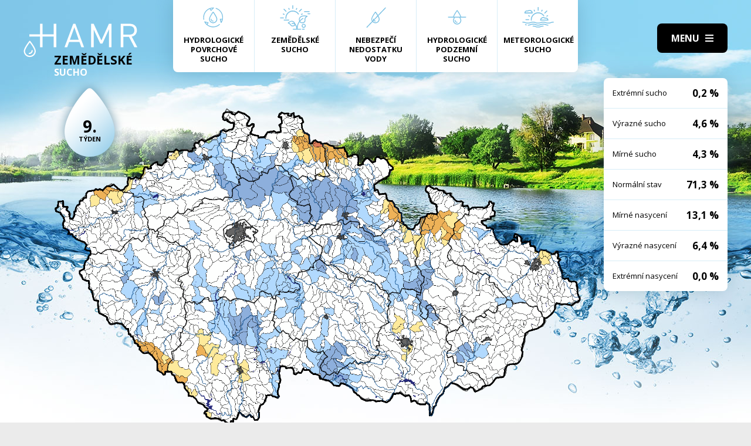

--- FILE ---
content_type: text/html; charset=UTF-8
request_url: https://hamr.chmi.cz/zemedelske-2008-9
body_size: 4296
content:
 <!DOCTYPE html> <html> <head> <meta charset="utf-8" /> <link href="//fonts.googleapis.com/css?family=Open+Sans:300,300i,400,400i,600,600i,700,700i&subset=latin-ext" rel="stylesheet" type="text/css"> <link href="https://hamr.chmi.cz/css/8387fccacb5304fb8be9df0359ab8bd9.css?6af12b2" rel="stylesheet" type="text/css"/> <title></title> <meta name="Keywords" content=""> <meta name="Description" content=""> <meta property="og:site_name" content="HAMR"> <meta name="apple-mobile-web-app-title" content="Hamr.chmi.cz"> <script type="text/javascript" src="/scripts/jquery-3.2.1.min.js"></script> <script src="/scripts/input-replace.js" type="text/javascript"></script> <script src="/scripts/main.js" type="text/javascript"></script> <meta name="MobileOptimized" content="width" /> <meta name="HandheldFriendly" content="true" /> <meta name="viewport" content="width=device-width, initial-scale=1.0, user-scalable=yes" /> <script type="text/javascript"> $(window).scroll(function() {	if ($(window).scrollTop() > 20) {	$('#page').addClass('headerFix--on');	} else {	$('#page').removeClass('headerFix--on');	}	}); </script> <meta name="robots" content="index,follow"> </head> <body class="cs"> <div id="page"> <header role="banner"> <div class="section section--header"> <div class="header"> <div class="logo"> <a class="logo__link" href="/" title="Úvodní stránka"><img class="logo__img" src="/img/logo.svg" alt=""></a> </div> <div class="menuBtn" title="Navigace" id="menuBtn"><span><em></em></span></div> <nav class="respNav" role="navigation"> <div class="respNavIn"> <ul class="nav nav--respNavLvl1"> <li class="nav__item nav__item--respNavLvl1"> <div class="nav__itemBox nav__itemBox--respNavLvl1"><a href="/povrchove-2025-48" class="nav__link nav__link--respNavLvl1"><span class="nav__linkIco"><img src="/img/hp_ico01.svg" alt=""></span><span class="nav__linkText">Hydrologické povrchové sucho</span></a></div> </li> <li class="nav__item nav__item--respNavLvl1"> <div class="nav__itemBox nav__itemBox--respNavLvl1"><a href="/zemedelske-2025-48" class="nav__link nav__link--respNavLvl1"><span class="nav__linkIco"><img src="/img/hp_ico02.svg" alt=""></span><span class="nav__linkText">Zemědělské sucho</span></a></div> </li> <li class="nav__item nav__item--respNavLvl1"> <div class="nav__itemBox nav__itemBox--respNavLvl1"><a href="/nedostatek-2025-48" class="nav__link nav__link--respNavLvl1"><span class="nav__linkIco"><img src="/img/hp_ico03.svg" alt=""></span><span class="nav__linkText">Nebezpečí nedostatku vody</span></a></div> </li> <li class="nav__item nav__item--respNavLvl1"> <div class="nav__itemBox nav__itemBox--respNavLvl1"><a href="/pozemni-2025-48" class="nav__link nav__link--respNavLvl1"><span class="nav__linkIco"><img src="/img/hp_ico04.svg" alt=""></span><span class="nav__linkText">Hydrologické podzemní sucho</span></a></div> </li> <li class="nav__item nav__item--respNavLvl1"> <div class="nav__itemBox nav__itemBox--respNavLvl1"><a href="/meteorologicke-2025-48" class="nav__link nav__link--respNavLvl1"><span class="nav__linkIco"><img src="/img/hp_ico05.svg" alt=""></span><span class="nav__linkText">Meteorologické sucho</span></a></div> </li> </ul> <ul class="nav nav--respNavLvl1"> <li class="nav__item nav__item--respNavLvl1 " id="liresp1"> <div class="nav__itemBox nav__itemBox--respNavLvl1"> <a class="nav__link nav__link--respNavLvl1" href="/aktuality"><span class="nav__linkText">Aktuality <!-- by Texy2! --></span></a> </div> <div class="submenu submenu--respNavLvl1"> </div> </li> <li class="nav__item nav__item--respNavLvl1 " id="liresp2"> <div class="nav__itemBox nav__itemBox--respNavLvl1"> <a class="nav__link nav__link--respNavLvl1" href="/metodiky"><span class="nav__linkText">Metodiky</span></a> </div> <div class="submenu submenu--respNavLvl1"> </div> </li> <li class="nav__item nav__item--respNavLvl1 " id="liresp3"> <div class="nav__itemBox nav__itemBox--respNavLvl1"> <a class="nav__link nav__link--respNavLvl1" href="/o-projektu"><span class="nav__linkText">O projektu</span></a> </div> <div class="submenu submenu--respNavLvl1"> </div> </li> <li class="nav__item nav__item--respNavLvl1 " id="liresp4"> <div class="nav__itemBox nav__itemBox--respNavLvl1"> <a class="nav__link nav__link--respNavLvl1" href="/kontakt"><span class="nav__linkText">Kontakt</span></a> </div> <div class="submenu submenu--respNavLvl1"> </div> </li> </ul> <a href="/hamr-JS/" class="btn btn2">Vstup pro odborníky <i class="fa minw fa-user-circle"></i></a> </div> </nav> <div id="dark"></div> </div> </div> </header> <main style="background-image: url(/img/bg2.jpg);"> <section class="mapBox"> <div class="section fullwidth"> <nav class="mapNav"> <ul class="mapNavIn"> <li class="mapNav__item"> <a href="/povrchove-2025-48" class="mapNav__link"><img src="/img/hp_ico01.svg" alt="" class="mapNav__ico"><span class="mapNav__linkText">Hydrologické povrchové sucho</span></a> </li> <li class="mapNav__item"> <a href="/zemedelske-2025-48" class="mapNav__link"><img src="/img/hp_ico02.svg" alt="" class="mapNav__ico"><span class="mapNav__linkText">Zemědělské sucho</span></a> </li> <li class="mapNav__item"> <a href="/nedostatek-2025-48" class="mapNav__link"><img src="/img/hp_ico03.svg" alt="" class="mapNav__ico"><span class="mapNav__linkText">Nebezpečí nedostatku vody</span></a> </li> <li class="mapNav__item"> <a href="/pozemni-2025-48" class="mapNav__link"><img src="/img/hp_ico04.svg" alt="" class="mapNav__ico"><span class="mapNav__linkText">Hydrologické podzemní sucho</span></a> </li> <li class="mapNav__item"> <a href="/meteorologicke-2025-48" class="mapNav__link"><img src="/img/hp_ico05.svg" alt="" class="mapNav__ico"><span class="mapNav__linkText" style="max-width: 9em;">Meteorologické sucho</span></a> </li> </ul> </nav> <div class="map"> <h1 class="map__hdr"> <div class="map__hdrText"> Zemědělské <div class="hgl">sucho</div> </div> <div class="map__week"> <strong>9.</strong> týden </div> </h1> <div class="mapImg"> <div class="mapImgBox"> <img src="/img/maps/2008/9-agro.png" alt=""> </div> </div> <div class="calBox"> <div class="cal"> <div class="calIn"> <a href="/zemedelske-2008-8" class="arr"><i class="fa fa-angle-left"></i></a> <a href="/zemedelske-2008-10" class="arr arr--next"><i class="fa fa-angle-left"></i></a> <div class="cal__hdr">9. týden</div> <div class="cal__hdr">25. 2. &ndash; 2. 3.</div> <div class="cal__year">2008</div> </div> <div class="week"> <a href="/zemedelske-2008-1" class="week__num">1 <span class="dialogHlp" id="d1" >31. 12. - 6. 1. 2008</span> </a> <a href="/zemedelske-2008-2" class="week__num">2 <span class="dialogHlp" id="d1" >7. 1. - 13. 1. 2008</span> </a> <a href="/zemedelske-2008-3" class="week__num">3 <span class="dialogHlp" id="d1" >14. 1. - 20. 1. 2008</span> </a> <a href="/zemedelske-2008-4" class="week__num">4 <span class="dialogHlp" id="d1" >21. 1. - 27. 1. 2008</span> </a> <a href="/zemedelske-2008-5" class="week__num">5 <span class="dialogHlp" id="d1" >28. 1. - 3. 2. 2008</span> </a> <a href="/zemedelske-2008-6" class="week__num">6 <span class="dialogHlp" id="d1" >4. 2. - 10. 2. 2008</span> </a> <a href="/zemedelske-2008-7" class="week__num">7 <span class="dialogHlp" id="d1" >11. 2. - 17. 2. 2008</span> </a> <a href="/zemedelske-2008-8" class="week__num">8 <span class="dialogHlp" id="d1" >18. 2. - 24. 2. 2008</span> </a> <a href="/zemedelske-2008-9" class="week__num week__num--active">9 <span class="dialogHlp" id="d1" >25. 2. - 2. 3. 2008</span> </a> <a href="/zemedelske-2008-10" class="week__num">10 <span class="dialogHlp" id="d1" >3. 3. - 9. 3. 2008</span> </a> <a href="/zemedelske-2008-11" class="week__num">11 <span class="dialogHlp" id="d1" >10. 3. - 16. 3. 2008</span> </a> <a href="/zemedelske-2008-12" class="week__num">12 <span class="dialogHlp" id="d1" >17. 3. - 23. 3. 2008</span> </a> <a href="/zemedelske-2008-13" class="week__num">13 <span class="dialogHlp" id="d1" >24. 3. - 30. 3. 2008</span> </a> <a href="/zemedelske-2008-14" class="week__num">14 <span class="dialogHlp" id="d1" >31. 3. - 6. 4. 2008</span> </a> <a href="/zemedelske-2008-15" class="week__num">15 <span class="dialogHlp" id="d1" >7. 4. - 13. 4. 2008</span> </a> <a href="/zemedelske-2008-16" class="week__num">16 <span class="dialogHlp" id="d1" >14. 4. - 20. 4. 2008</span> </a> <a href="/zemedelske-2008-17" class="week__num">17 <span class="dialogHlp" id="d1" >21. 4. - 27. 4. 2008</span> </a> <a href="/zemedelske-2008-18" class="week__num">18 <span class="dialogHlp" id="d1" >28. 4. - 4. 5. 2008</span> </a> <a href="/zemedelske-2008-19" class="week__num">19 <span class="dialogHlp" id="d1" >5. 5. - 11. 5. 2008</span> </a> <a href="/zemedelske-2008-20" class="week__num">20 <span class="dialogHlp" id="d1" >12. 5. - 18. 5. 2008</span> </a> <a href="/zemedelske-2008-21" class="week__num">21 <span class="dialogHlp" id="d1" >19. 5. - 25. 5. 2008</span> </a> <a href="/zemedelske-2008-22" class="week__num">22 <span class="dialogHlp" id="d1" >26. 5. - 1. 6. 2008</span> </a> <a href="/zemedelske-2008-23" class="week__num">23 <span class="dialogHlp" id="d1" >2. 6. - 8. 6. 2008</span> </a> <a href="/zemedelske-2008-24" class="week__num">24 <span class="dialogHlp" id="d1" >9. 6. - 15. 6. 2008</span> </a> <a href="/zemedelske-2008-25" class="week__num">25 <span class="dialogHlp" id="d1" >16. 6. - 22. 6. 2008</span> </a> <a href="/zemedelske-2008-26" class="week__num">26 <span class="dialogHlp" id="d1" >23. 6. - 29. 6. 2008</span> </a> <a href="/zemedelske-2008-27" class="week__num">27 <span class="dialogHlp" id="d1" >30. 6. - 6. 7. 2008</span> </a> <a href="/zemedelske-2008-28" class="week__num">28 <span class="dialogHlp" id="d1" >7. 7. - 13. 7. 2008</span> </a> <a href="/zemedelske-2008-29" class="week__num">29 <span class="dialogHlp" id="d1" >14. 7. - 20. 7. 2008</span> </a> <a href="/zemedelske-2008-30" class="week__num">30 <span class="dialogHlp" id="d1" >21. 7. - 27. 7. 2008</span> </a> <a href="/zemedelske-2008-31" class="week__num">31 <span class="dialogHlp" id="d1" >28. 7. - 3. 8. 2008</span> </a> <a href="/zemedelske-2008-32" class="week__num">32 <span class="dialogHlp" id="d1" >4. 8. - 10. 8. 2008</span> </a> <a href="/zemedelske-2008-33" class="week__num">33 <span class="dialogHlp" id="d1" >11. 8. - 17. 8. 2008</span> </a> <a href="/zemedelske-2008-34" class="week__num">34 <span class="dialogHlp" id="d1" >18. 8. - 24. 8. 2008</span> </a> <a href="/zemedelske-2008-35" class="week__num">35 <span class="dialogHlp" id="d1" >25. 8. - 31. 8. 2008</span> </a> <a href="/zemedelske-2008-36" class="week__num">36 <span class="dialogHlp" id="d1" >1. 9. - 7. 9. 2008</span> </a> <a href="/zemedelske-2008-37" class="week__num">37 <span class="dialogHlp" id="d1" >8. 9. - 14. 9. 2008</span> </a> <a href="/zemedelske-2008-38" class="week__num">38 <span class="dialogHlp" id="d1" >15. 9. - 21. 9. 2008</span> </a> <a href="/zemedelske-2008-39" class="week__num">39 <span class="dialogHlp" id="d1" >22. 9. - 28. 9. 2008</span> </a> <a href="/zemedelske-2008-40" class="week__num">40 <span class="dialogHlp" id="d1" >29. 9. - 5. 10. 2008</span> </a> <a href="/zemedelske-2008-41" class="week__num">41 <span class="dialogHlp" id="d1" >6. 10. - 12. 10. 2008</span> </a> <a href="/zemedelske-2008-42" class="week__num">42 <span class="dialogHlp" id="d1" >13. 10. - 19. 10. 2008</span> </a> <a href="/zemedelske-2008-43" class="week__num">43 <span class="dialogHlp" id="d1" >20. 10. - 26. 10. 2008</span> </a> <a href="/zemedelske-2008-44" class="week__num">44 <span class="dialogHlp" id="d1" >27. 10. - 2. 11. 2008</span> </a> <a href="/zemedelske-2008-45" class="week__num">45 <span class="dialogHlp" id="d1" >3. 11. - 9. 11. 2008</span> </a> <a href="/zemedelske-2008-46" class="week__num">46 <span class="dialogHlp" id="d1" >10. 11. - 16. 11. 2008</span> </a> <a href="/zemedelske-2008-47" class="week__num">47 <span class="dialogHlp" id="d1" >17. 11. - 23. 11. 2008</span> </a> <a href="/zemedelske-2008-48" class="week__num">48 <span class="dialogHlp" id="d1" >24. 11. - 30. 11. 2008</span> </a> <a href="/zemedelske-2008-49" class="week__num">49 <span class="dialogHlp" id="d1" >1. 12. - 7. 12. 2008</span> </a> <a href="/zemedelske-2008-50" class="week__num">50 <span class="dialogHlp" id="d1" >8. 12. - 14. 12. 2008</span> </a> <a href="/zemedelske-2008-51" class="week__num">51 <span class="dialogHlp" id="d1" >15. 12. - 21. 12. 2008</span> </a> <a href="/zemedelske-2008-52" class="week__num">52 <span class="dialogHlp" id="d1" >22. 12. - 28. 12. 2008</span> </a> </div> <div class="mapNums"> <table class="mapNums__table"> <tr> <th>Extrémní sucho</th> <td>0,2 %</td> </tr> <tr> <th>Výrazné sucho</th> <td>4,6 %</td> </tr> <tr> <th>Mírné sucho</th> <td>4,3 %</td> </tr> <tr> <th>Normální stav</th> <td>71,3 %</td> </tr> <tr> <th>Mírné nasycení</th> <td>13,1 %</td> </tr> <tr> <th>Výrazné nasycení</th> <td>6,4 %</td> </tr> <tr> <th>Extrémní nasycení</th> <td>0,0 %</td> </tr> </table> </div> </div> <div class="calBtns"> <div class="timeBtn"> <div class="btn btn--ico btn--active" onclick="$('#timeWin').fadeIn().css('display', 'flex');"><span>Vyberte rok</span><span><i class="fa fa-calendar minw"></i></span></div> <div class="timeWin" id="timeWin"> <div class="timeWin__hdr">Vyberte rok</div> <div class="timeWin__close" onclick="$('#timeWin').hide();"><i class="fa minw fa-times"></i></div> <a href="/zemedelske-1981-1" class="timeWin__item">1981</a> <a href="/zemedelske-1982-1" class="timeWin__item">1982</a> <a href="/zemedelske-1983-1" class="timeWin__item">1983</a> <a href="/zemedelske-1984-1" class="timeWin__item">1984</a> <a href="/zemedelske-1985-1" class="timeWin__item">1985</a> <a href="/zemedelske-1986-1" class="timeWin__item">1986</a> <a href="/zemedelske-1987-1" class="timeWin__item">1987</a> <a href="/zemedelske-1988-1" class="timeWin__item">1988</a> <a href="/zemedelske-1989-1" class="timeWin__item">1989</a> <a href="/zemedelske-1990-1" class="timeWin__item">1990</a> <a href="/zemedelske-1991-1" class="timeWin__item">1991</a> <a href="/zemedelske-1992-1" class="timeWin__item">1992</a> <a href="/zemedelske-1993-1" class="timeWin__item">1993</a> <a href="/zemedelske-1994-1" class="timeWin__item">1994</a> <a href="/zemedelske-1995-1" class="timeWin__item">1995</a> <a href="/zemedelske-1996-1" class="timeWin__item">1996</a> <a href="/zemedelske-1997-1" class="timeWin__item">1997</a> <a href="/zemedelske-1998-1" class="timeWin__item">1998</a> <a href="/zemedelske-1999-1" class="timeWin__item">1999</a> <a href="/zemedelske-2000-1" class="timeWin__item">2000</a> <a href="/zemedelske-2001-1" class="timeWin__item">2001</a> <a href="/zemedelske-2002-1" class="timeWin__item">2002</a> <a href="/zemedelske-2003-1" class="timeWin__item">2003</a> <a href="/zemedelske-2004-1" class="timeWin__item">2004</a> <a href="/zemedelske-2005-1" class="timeWin__item">2005</a> <a href="/zemedelske-2006-1" class="timeWin__item">2006</a> <a href="/zemedelske-2007-1" class="timeWin__item">2007</a> <a href="/zemedelske-2008-1" class="timeWin__item">2008</a> <a href="/zemedelske-2009-1" class="timeWin__item">2009</a> <a href="/zemedelske-2010-1" class="timeWin__item">2010</a> <a href="/zemedelske-2011-1" class="timeWin__item">2011</a> <a href="/zemedelske-2012-1" class="timeWin__item">2012</a> <a href="/zemedelske-2013-1" class="timeWin__item">2013</a> <a href="/zemedelske-2014-1" class="timeWin__item">2014</a> <a href="/zemedelske-2015-1" class="timeWin__item">2015</a> <a href="/zemedelske-2016-1" class="timeWin__item">2016</a> <a href="/zemedelske-2017-1" class="timeWin__item">2017</a> <a href="/zemedelske-2018-1" class="timeWin__item">2018</a> <a href="/zemedelske-2019-1" class="timeWin__item">2019</a> <a href="/zemedelske-2020-1" class="timeWin__item">2020</a> <a href="/zemedelske-2021-1" class="timeWin__item">2021</a> <a href="/zemedelske-2022-1" class="timeWin__item">2022</a> <a href="/zemedelske-2023-1" class="timeWin__item">2023</a> <a href="/zemedelske-2024-1" class="timeWin__item">2024</a> <a href="/zemedelske-2025-1" class="timeWin__item">2025</a> </div> </div> <div class="timeBtn timeBtn--forWeek"> <div class="btn btn--ico" onclick="$('#timeWin2').fadeIn().css('display', 'flex');"><span>Vyberte týden</span><span><i class="fa fa-calendar-alt minw"></i></span></div> <div class="timeWin" id="timeWin2"> <div class="timeWin__hdr">Vyberte týden</div> <div class="timeWin__close" onclick="$('#timeWin2').hide();"><i class="fa minw fa-times"></i></div> <a href="/zemedelske-2008-1" class="timeWin__item timeWin__item--week">1</a> <a href="/zemedelske-2008-2" class="timeWin__item timeWin__item--week">2</a> <a href="/zemedelske-2008-3" class="timeWin__item timeWin__item--week">3</a> <a href="/zemedelske-2008-4" class="timeWin__item timeWin__item--week">4</a> <a href="/zemedelske-2008-5" class="timeWin__item timeWin__item--week">5</a> <a href="/zemedelske-2008-6" class="timeWin__item timeWin__item--week">6</a> <a href="/zemedelske-2008-7" class="timeWin__item timeWin__item--week">7</a> <a href="/zemedelske-2008-8" class="timeWin__item timeWin__item--week">8</a> <a href="/zemedelske-2008-9" class="timeWin__item timeWin__item--week">9</a> <a href="/zemedelske-2008-10" class="timeWin__item timeWin__item--week">10</a> <a href="/zemedelske-2008-11" class="timeWin__item timeWin__item--week">11</a> <a href="/zemedelske-2008-12" class="timeWin__item timeWin__item--week">12</a> <a href="/zemedelske-2008-13" class="timeWin__item timeWin__item--week">13</a> <a href="/zemedelske-2008-14" class="timeWin__item timeWin__item--week">14</a> <a href="/zemedelske-2008-15" class="timeWin__item timeWin__item--week">15</a> <a href="/zemedelske-2008-16" class="timeWin__item timeWin__item--week">16</a> <a href="/zemedelske-2008-17" class="timeWin__item timeWin__item--week">17</a> <a href="/zemedelske-2008-18" class="timeWin__item timeWin__item--week">18</a> <a href="/zemedelske-2008-19" class="timeWin__item timeWin__item--week">19</a> <a href="/zemedelske-2008-20" class="timeWin__item timeWin__item--week">20</a> <a href="/zemedelske-2008-21" class="timeWin__item timeWin__item--week">21</a> <a href="/zemedelske-2008-22" class="timeWin__item timeWin__item--week">22</a> <a href="/zemedelske-2008-23" class="timeWin__item timeWin__item--week">23</a> <a href="/zemedelske-2008-24" class="timeWin__item timeWin__item--week">24</a> <a href="/zemedelske-2008-25" class="timeWin__item timeWin__item--week">25</a> <a href="/zemedelske-2008-26" class="timeWin__item timeWin__item--week">26</a> <a href="/zemedelske-2008-27" class="timeWin__item timeWin__item--week">27</a> <a href="/zemedelske-2008-28" class="timeWin__item timeWin__item--week">28</a> <a href="/zemedelske-2008-29" class="timeWin__item timeWin__item--week">29</a> <a href="/zemedelske-2008-30" class="timeWin__item timeWin__item--week">30</a> <a href="/zemedelske-2008-31" class="timeWin__item timeWin__item--week">31</a> <a href="/zemedelske-2008-32" class="timeWin__item timeWin__item--week">32</a> <a href="/zemedelske-2008-33" class="timeWin__item timeWin__item--week">33</a> <a href="/zemedelske-2008-34" class="timeWin__item timeWin__item--week">34</a> <a href="/zemedelske-2008-35" class="timeWin__item timeWin__item--week">35</a> <a href="/zemedelske-2008-36" class="timeWin__item timeWin__item--week">36</a> <a href="/zemedelske-2008-37" class="timeWin__item timeWin__item--week">37</a> <a href="/zemedelske-2008-38" class="timeWin__item timeWin__item--week">38</a> <a href="/zemedelske-2008-39" class="timeWin__item timeWin__item--week">39</a> <a href="/zemedelske-2008-40" class="timeWin__item timeWin__item--week">40</a> <a href="/zemedelske-2008-41" class="timeWin__item timeWin__item--week">41</a> <a href="/zemedelske-2008-42" class="timeWin__item timeWin__item--week">42</a> <a href="/zemedelske-2008-43" class="timeWin__item timeWin__item--week">43</a> <a href="/zemedelske-2008-44" class="timeWin__item timeWin__item--week">44</a> <a href="/zemedelske-2008-45" class="timeWin__item timeWin__item--week">45</a> <a href="/zemedelske-2008-46" class="timeWin__item timeWin__item--week">46</a> <a href="/zemedelske-2008-47" class="timeWin__item timeWin__item--week">47</a> <a href="/zemedelske-2008-48" class="timeWin__item timeWin__item--week">48</a> <a href="/zemedelske-2008-49" class="timeWin__item timeWin__item--week">49</a> <a href="/zemedelske-2008-50" class="timeWin__item timeWin__item--week">50</a> <a href="/zemedelske-2008-51" class="timeWin__item timeWin__item--week">51</a> <a href="/zemedelske-2008-52" class="timeWin__item timeWin__item--week">52</a> </div> </div> <a href="#spec" class="scrollto btn btn--ico"><span>Zjistit více</span><span><i class="fa minw fa-angle-down"></i></span></a> <!-- IG - adding info popover - start --> <!-- <div class="timeBtn"> <div class="btn btn--ico btn--active" onclick="$('#infoWin').fadeIn().css('display', 'flex');"><span>Informace</span><span><i class="fa fa-question-circle minw"></i></span></div> <div class="timeWin" id="infoWin"> <div class="timeWin__hdr">Informace k výsledkům modelu</div> <div class="timeWin__close" onclick="$('#infoWin').hide();"><i class="fa minw fa-times"></i></div> </div> </div> --> <!-- IG - adding info popover - start --> </div> </div> </div> </div> </section> <section> <div class="section"> <div class="content" id="spec"> <h2 class="spec">Co je to sucho?</h2> <div class="centerText"> <p style="margin-bottom: 13px;">Sucho a nedostatek vody jsou pojmy, které je třeba od sebe správně rozlišovat.</p> <p><b>Sucho</b>&nbsp;představuje dočasný pokles dostupnosti vody a je považováno za přirozený jev. Pro sucho je charakteristický jeho pozvolný začátek, značný plošný rozsah a dlouhé trvání. Přirozeně dochází k výskytu sucha, pokud se nad daným územím vyskytne anomálie v atmosférických cirkulačních procesech v podobě vysokého tlaku vzduchu beze srážek, která setrvává po dlouhou dobu nad určitým územím.</p> <p style="margin-bottom: 13px;"><b>Nedostatek&nbsp;vody</b> je definován jako situace, kdy vodní zdroj není dostatečný pro uspokojení dlouhodobých průměrných požadavků na vodu.</p> <p style="margin-bottom: 13px;">Sucho se dělí na meteorologické, agronomické, hydrologické a socioekonomické. Z toho vychází samotný název systému <b>HAMR</b> (<b>H</b>ydrologie,&nbsp;<b>A</b>gronomie,&nbsp;<b>M</b>eteorologie a&nbsp;<b>R</b>etence).</p> </div> <div class="logoBox"> <a href="" class="logoBox__item"><img src="/img/l1.png" alt=""></a> <a href="" class="logoBox__item"><img src="/img/l2.png" alt=""></a> <a href="" class="logoBox__item"><img src="/img/l3.png" alt=""></a> <a href="" class="logoBox__item"><img src="/img/l4.png" alt=""></a> <a href="" class="logoBox__item"><img src="/img/l5.png" alt=""></a> </div> </div> </div> </section> </main> <script type="text/javascript"> $(document).ready(function() {	$(".scrollto").click(function(event) {	event.preventDefault();	$('html,body').animate({	scrollTop: $('#' + this.hash.substring(1)).offset().top - 1	}, 1200);	});	}); </script> <footer role="contentinfo"> <div class="section section--footer"> <div class="footer"> <div class="row"> <div> [2] Právní ujednání, všeobecné podmínky a © 2019 </div> <div> <a href="/mapa-webu/" class="in">Mapa webu</a> <a href="http://www.netservis.cz/" title="NETservis s.r.o." onclick="return ! window.open( this.href );">NETservis s.r.o.</a> </div> </div> </div> </div> </footer> </div> <!-- /#page --> </body> </html> 